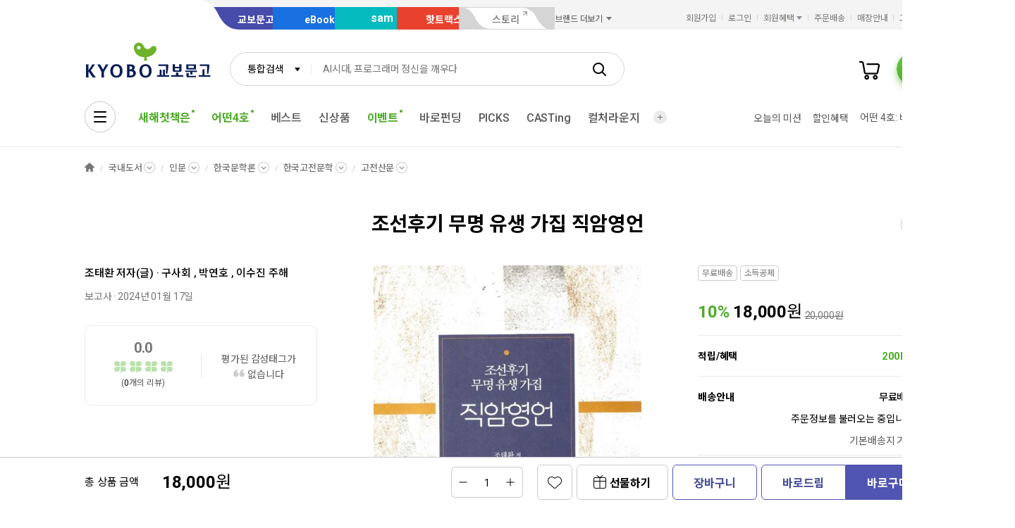

--- FILE ---
content_type: application/javascript;charset=UTF-8
request_url: https://issuer.eigene.io/guid?callback=jsonp_qlxxpnipp3vcs92
body_size: 121
content:
/**/jsonp_qlxxpnipp3vcs92({"EG_GUID":"f3fda39a-a34e-45d1-91b9-448ae20164d4"});

--- FILE ---
content_type: application/javascript
request_url: https://contents.kyobobook.co.kr/resources/lib/kbb-js/kbb.js?t=202601131110
body_size: 9
content:
// IIFE
;(function (KBBJS) {
  const kbbjs = _.get(window, KBBJS)
  if (kbbjs != null) return
  const legacy = _.get(window, 'KbbJS', {})
  _.set(window, KBBJS, legacy)
})('kbb')
